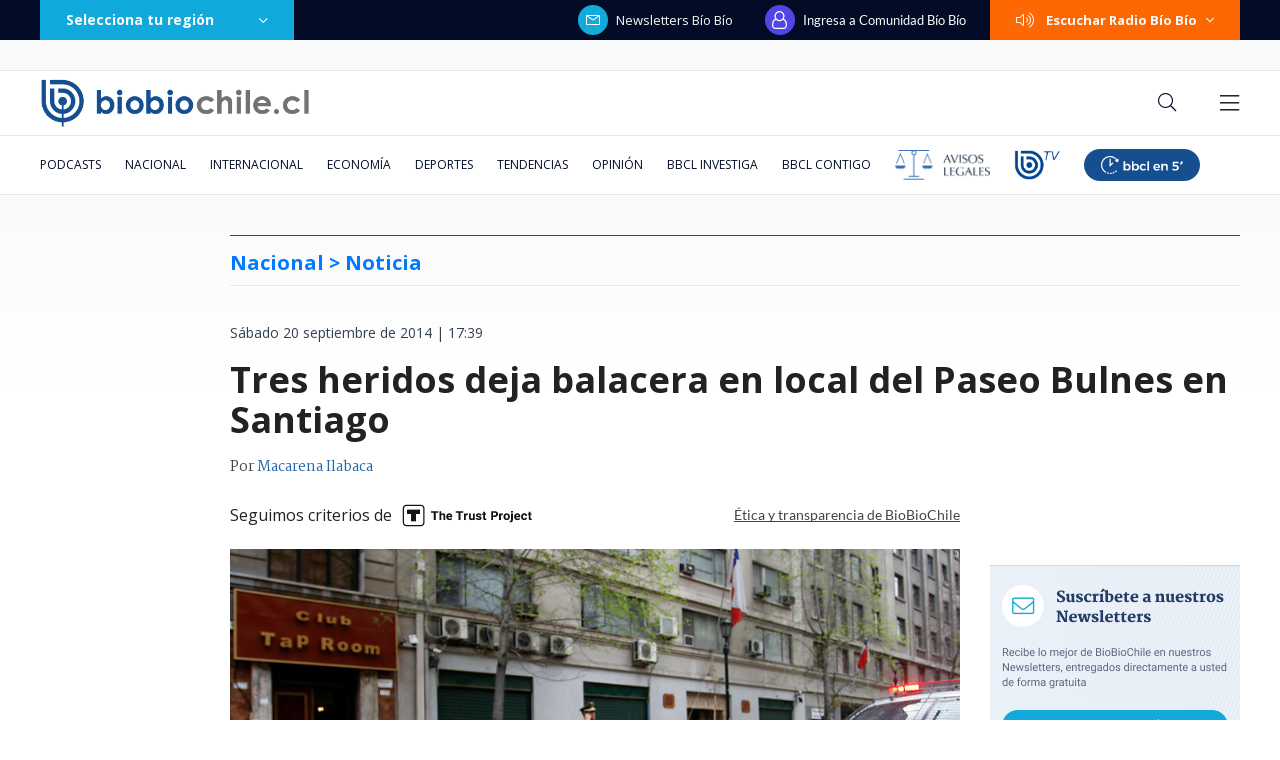

--- FILE ---
content_type: text/html; charset=utf-8
request_url: https://realtime.bbcl.cl/hit/?t=1769935054121&url=https%3A%2F%2Fwww.biobiochile.cl%2Fnoticias%2F2014%2F09%2F20%2Ftres-heridos-deja-balacera-en-local-del-paseo-bulnes-en-santiago.shtml&property=01G1KMVDSGMWCR31GWZX0VBJBY&referrer=
body_size: -14
content:
01KGC5KBF0VP8RFXC5TG8D7WH3./F3Ll+kj3JTUaJQyF74dMIBQHE0bS7cpWIyfvRQcFN8=

--- FILE ---
content_type: text/html; charset=utf-8
request_url: https://www.google.com/recaptcha/api2/aframe
body_size: 269
content:
<!DOCTYPE HTML><html><head><meta http-equiv="content-type" content="text/html; charset=UTF-8"></head><body><script nonce="WQcTQj3hFKjq4ONN12blOg">/** Anti-fraud and anti-abuse applications only. See google.com/recaptcha */ try{var clients={'sodar':'https://pagead2.googlesyndication.com/pagead/sodar?'};window.addEventListener("message",function(a){try{if(a.source===window.parent){var b=JSON.parse(a.data);var c=clients[b['id']];if(c){var d=document.createElement('img');d.src=c+b['params']+'&rc='+(localStorage.getItem("rc::a")?sessionStorage.getItem("rc::b"):"");window.document.body.appendChild(d);sessionStorage.setItem("rc::e",parseInt(sessionStorage.getItem("rc::e")||0)+1);localStorage.setItem("rc::h",'1769935072282');}}}catch(b){}});window.parent.postMessage("_grecaptcha_ready", "*");}catch(b){}</script></body></html>

--- FILE ---
content_type: application/javascript; charset=utf-8
request_url: https://fundingchoicesmessages.google.com/f/AGSKWxUqhpUe1hyTLZeDUux-hymseZx3V4Xbvui5U4bE_igA_xuM2FsegviGICKnr6B4oo8OWPJLFXbhj_oHgbG3CAgoIEqzl8APsgwB6dqYZjztgndOONNerZMcaz96iY--BLexP9zNQnFrFq-L2F-Am5bJ81MxlZX0VTY6UieWmDDSYnuSKMLNCZxoQtO9/_/ad-unit-/pageear./includes/ad./adfile.-460x68.
body_size: -1284
content:
window['e68f738d-e921-4d7c-a72b-612a4be5f032'] = true;

--- FILE ---
content_type: application/javascript
request_url: https://www.biobiochile.cl/static/realtime/realtime-general.js?t=1769935066160&callback=BBCL_Realtime
body_size: 987
content:
/*2026-02-01 08:37:08*/ BBCL_Realtime([{"id":6718213,"titulo":"\"Estamos sobrepasados\": Alcalde Vodanovic dice que vecinos de Maip\u00fa \"perdieron todo\" por las lluvias","url":"https:\/\/www.biobiochile.cl\/noticias\/nacional\/region-metropolitana\/2026\/01\/31\/estamos-sobrepasados-alcalde-vodanovic-dice-que-vecinos-de-maipu-perdieron-todo-por-las-lluvias.shtml","imagen":"2026\/01\/inundaciones-maipu-vodanovic-lluvias.jpg","video_rudo_destacado":"","categoria":"nacional","en_vivo":false,"visitas":74},{"id":6716962,"titulo":"China dice que tomar\u00e1 \"las medidas necesarias\" luego que le anularan contrato en el Canal de Panam\u00e1","url":"https:\/\/www.biobiochile.cl\/noticias\/economia\/actualidad-economica\/2026\/01\/30\/china-dice-que-tomara-las-medidas-necesarias-luego-que-le-anularan-contrato-en-el-canal-de-panama.shtml","imagen":"2026\/01\/china-dice-que-tomara-_las-medidas-necesarias_-luego-que-le-anularan-contrato-en-el-canal-de-panama.jpg","video_rudo_destacado":"","categoria":"nacional","en_vivo":false,"visitas":73},{"id":6718080,"titulo":"\"El trasfondo es mucho m\u00e1s grave\": m\u00fasico grabado amenazando a cosplayer de Superman se defiende","url":"https:\/\/www.biobiochile.cl\/noticias\/nacional\/region-metropolitana\/2026\/01\/31\/musico-grabado-amenazando-a-cosplayer-de-superman-se-defiende-el-trasfondo-es-mucho-mas-grave.shtml","imagen":"2026\/01\/superman-video-amenazas-los-borne.jpg","video_rudo_destacado":"","categoria":"nacional","en_vivo":false,"visitas":46},{"id":6717756,"titulo":"No funcion\u00f3: Ripley baj\u00f3 la cortina en Mallplaza Los Dom\u00ednicos pero no despedir\u00e1 a sus trabajadores","url":"https:\/\/www.biobiochile.cl\/noticias\/economia\/negocios-y-empresas\/2026\/01\/30\/cierre-poco-peso-en-ventas-ripley-bajo-la-cortina-en-mallplaza-los-dominicos-pero-no-despedira-a-su-personal.shtml","imagen":"2026\/01\/poco-peso-en-ventas-ripley-bajo-la-cortina-en-mallplaza-los-dominicos-pero-no-despedira-a-su-personal.png","video_rudo_destacado":"","categoria":"nacional","en_vivo":false,"visitas":32},{"id":6718180,"titulo":"Los impactantes registros tras intensas lluvias en Santiago: reportan inundaciones en Maip\u00fa","url":"https:\/\/www.biobiochile.cl\/noticias\/nacional\/region-metropolitana\/2026\/01\/31\/fotos-los-impactantes-registros-tras-intensas-lluvias-en-santiago-reportan-inundaciones-en-maipu.shtml","imagen":"2026\/01\/fotos-los-impactantes-registros-tras-intensas-lluvias-en-santiago-reportan-inundaciones-en-maipu.png","video_rudo_destacado":"","categoria":"nacional","en_vivo":false,"visitas":29},{"id":6718223,"titulo":"Viviendas anegadas en Las Condes tras desborde de canal en sector de San Carlos de Apoquindo","url":"https:\/\/www.biobiochile.cl\/noticias\/nacional\/region-metropolitana\/2026\/01\/31\/viviendas-anegadas-en-las-condes-tras-desborde-de-canal-en-sector-de-san-carlos-de-apoquindo.shtml","imagen":"2026\/01\/alcaldesa-de-las-condes-reporta-viviendas-anegadas-tras-deborde-de-canal-en-san-carlos-de-apoquindo.png","video_rudo_destacado":"","categoria":"nacional","en_vivo":false,"visitas":27},{"id":6718051,"titulo":"Caso ProCultura: suspenden formalizaci\u00f3n y Alberto Larra\u00edn queda recluido en Capit\u00e1n Y\u00e1ber","url":"https:\/\/www.biobiochile.cl\/noticias\/nacional\/chile\/2026\/01\/31\/caso-procultura-suspenden-formalizacion-y-alberto-larrain-queda-recluido-en-capitan-yaber.shtml","imagen":"2026\/01\/caso-procultura-audiencia.jpg","video_rudo_destacado":"","categoria":"nacional","en_vivo":false,"visitas":23},{"id":6718114,"titulo":"DMC emite Alerta Meteorol\u00f3gica por tormentas el\u00e9ctricas para las regiones Metropolitana y O\u2019Higgins","url":"https:\/\/www.biobiochile.cl\/noticias\/servicios\/toma-nota\/2026\/01\/31\/dmc-emite-alerta-meteorologica-por-tormentas-electricas-para-las-regiones-metropolitana-y-ohiggins.shtml","imagen":"2026\/01\/tormentas-electricas-2-2.png","video_rudo_destacado":"","categoria":"general","en_vivo":false,"visitas":16},{"id":6717687,"titulo":"Turistas rusos quedan con prohibici\u00f3n de ingreso a Chile por 5 a\u00f1os tras ingresar a zonas protegidas","url":"https:\/\/www.biobiochile.cl\/noticias\/nacional\/region-de-los-lagos\/2026\/01\/30\/turistas-rusos-quedan-con-prohibicion-de-ingreso-a-chile-por-5-anos-tras-ingresar-a-zonas-protegidas.shtml","imagen":"2026\/01\/turistas-rusos-quedan-con-prohibicion-de-ingreso-a-chile-por-5-anos-tras-ingresar-a-zonas-protegidas.png","video_rudo_destacado":"","categoria":"nacional","en_vivo":false,"visitas":15},{"id":6718191,"titulo":"M\u00e1s de 13 mil hogares se mantienen sin luz en Santiago: revisa AQU\u00cd qu\u00e9 sectores est\u00e1n afectados","url":"https:\/\/www.biobiochile.cl\/noticias\/servicios\/toma-nota\/2026\/01\/31\/cortes-de-luz-en-santiago-revisa-aqui-cuantos-clientes-estan-afectados-y-como-va-la-restitucion.shtml","imagen":"2026\/01\/cortes-de-luz.png","video_rudo_destacado":"","categoria":"general","en_vivo":false,"visitas":15}])